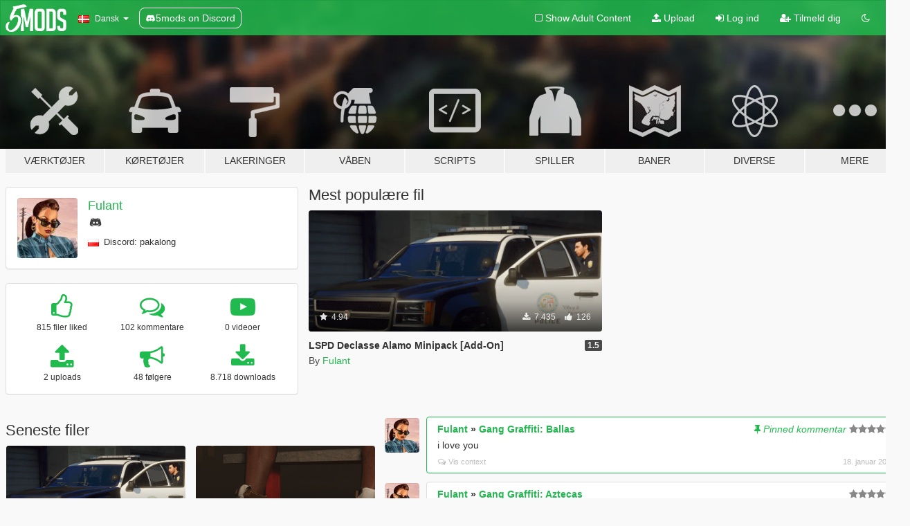

--- FILE ---
content_type: text/html; charset=utf-8
request_url: https://da.gta5-mods.com/users/Fulant
body_size: 8161
content:

<!DOCTYPE html>
<html lang="da" dir="ltr">
<head>
	<title>
		GTA 5 mods af Fulant - GTA5-Mods.com
	</title>

		<script
		  async
		  src="https://hb.vntsm.com/v4/live/vms/sites/gta5-mods.com/index.js"
        ></script>

        <script>
          self.__VM = self.__VM || [];
          self.__VM.push(function (admanager, scope) {
            scope.Config.buildPlacement((configBuilder) => {
              configBuilder.add("billboard");
              configBuilder.addDefaultOrUnique("mobile_mpu").setBreakPoint("mobile")
            }).display("top-ad");

            scope.Config.buildPlacement((configBuilder) => {
              configBuilder.add("leaderboard");
              configBuilder.addDefaultOrUnique("mobile_mpu").setBreakPoint("mobile")
            }).display("central-ad");

            scope.Config.buildPlacement((configBuilder) => {
              configBuilder.add("mpu");
              configBuilder.addDefaultOrUnique("mobile_mpu").setBreakPoint("mobile")
            }).display("side-ad");

            scope.Config.buildPlacement((configBuilder) => {
              configBuilder.add("leaderboard");
              configBuilder.addDefaultOrUnique("mpu").setBreakPoint({ mediaQuery: "max-width:1200px" })
            }).display("central-ad-2");

            scope.Config.buildPlacement((configBuilder) => {
              configBuilder.add("leaderboard");
              configBuilder.addDefaultOrUnique("mobile_mpu").setBreakPoint("mobile")
            }).display("bottom-ad");

            scope.Config.buildPlacement((configBuilder) => {
              configBuilder.add("desktop_takeover");
              configBuilder.addDefaultOrUnique("mobile_takeover").setBreakPoint("mobile")
            }).display("takeover-ad");

            scope.Config.get('mpu').display('download-ad-1');
          });
        </script>

	<meta charset="utf-8">
	<meta name="viewport" content="width=320, initial-scale=1.0, maximum-scale=1.0">
	<meta http-equiv="X-UA-Compatible" content="IE=edge">
	<meta name="msapplication-config" content="none">
	<meta name="theme-color" content="#20ba4e">
	<meta name="msapplication-navbutton-color" content="#20ba4e">
	<meta name="apple-mobile-web-app-capable" content="yes">
	<meta name="apple-mobile-web-app-status-bar-style" content="#20ba4e">
	<meta name="csrf-param" content="authenticity_token" />
<meta name="csrf-token" content="04N5Pph2gSrDw3I48AOUYdWwKaSM7eGJFgVXW6L8s6c8X12eOde+ETurQY17PB1UvaQq/EarLdDk6eJi0gOyqA==" />
	

	<link rel="shortcut icon" type="image/x-icon" href="https://images.gta5-mods.com/icons/favicon.png">
	<link rel="stylesheet" media="screen" href="/assets/application-7e510725ebc5c55e88a9fd87c027a2aa9e20126744fbac89762e0fd54819c399.css" />
	    <link rel="alternate" hreflang="id" href="https://id.gta5-mods.com/users/Fulant">
    <link rel="alternate" hreflang="ms" href="https://ms.gta5-mods.com/users/Fulant">
    <link rel="alternate" hreflang="bg" href="https://bg.gta5-mods.com/users/Fulant">
    <link rel="alternate" hreflang="ca" href="https://ca.gta5-mods.com/users/Fulant">
    <link rel="alternate" hreflang="cs" href="https://cs.gta5-mods.com/users/Fulant">
    <link rel="alternate" hreflang="da" href="https://da.gta5-mods.com/users/Fulant">
    <link rel="alternate" hreflang="de" href="https://de.gta5-mods.com/users/Fulant">
    <link rel="alternate" hreflang="el" href="https://el.gta5-mods.com/users/Fulant">
    <link rel="alternate" hreflang="en" href="https://www.gta5-mods.com/users/Fulant">
    <link rel="alternate" hreflang="es" href="https://es.gta5-mods.com/users/Fulant">
    <link rel="alternate" hreflang="fr" href="https://fr.gta5-mods.com/users/Fulant">
    <link rel="alternate" hreflang="gl" href="https://gl.gta5-mods.com/users/Fulant">
    <link rel="alternate" hreflang="ko" href="https://ko.gta5-mods.com/users/Fulant">
    <link rel="alternate" hreflang="hi" href="https://hi.gta5-mods.com/users/Fulant">
    <link rel="alternate" hreflang="it" href="https://it.gta5-mods.com/users/Fulant">
    <link rel="alternate" hreflang="hu" href="https://hu.gta5-mods.com/users/Fulant">
    <link rel="alternate" hreflang="mk" href="https://mk.gta5-mods.com/users/Fulant">
    <link rel="alternate" hreflang="nl" href="https://nl.gta5-mods.com/users/Fulant">
    <link rel="alternate" hreflang="nb" href="https://no.gta5-mods.com/users/Fulant">
    <link rel="alternate" hreflang="pl" href="https://pl.gta5-mods.com/users/Fulant">
    <link rel="alternate" hreflang="pt-BR" href="https://pt.gta5-mods.com/users/Fulant">
    <link rel="alternate" hreflang="ro" href="https://ro.gta5-mods.com/users/Fulant">
    <link rel="alternate" hreflang="ru" href="https://ru.gta5-mods.com/users/Fulant">
    <link rel="alternate" hreflang="sl" href="https://sl.gta5-mods.com/users/Fulant">
    <link rel="alternate" hreflang="fi" href="https://fi.gta5-mods.com/users/Fulant">
    <link rel="alternate" hreflang="sv" href="https://sv.gta5-mods.com/users/Fulant">
    <link rel="alternate" hreflang="vi" href="https://vi.gta5-mods.com/users/Fulant">
    <link rel="alternate" hreflang="tr" href="https://tr.gta5-mods.com/users/Fulant">
    <link rel="alternate" hreflang="uk" href="https://uk.gta5-mods.com/users/Fulant">
    <link rel="alternate" hreflang="zh-CN" href="https://zh.gta5-mods.com/users/Fulant">

  <script src="/javascripts/ads.js"></script>

		<!-- Nexus Google Tag Manager -->
		<script nonce="true">
//<![CDATA[
				window.dataLayer = window.dataLayer || [];

						window.dataLayer.push({
								login_status: 'Guest',
								user_id: undefined,
								gta5mods_id: undefined,
						});

//]]>
</script>
		<script nonce="true">
//<![CDATA[
				(function(w,d,s,l,i){w[l]=w[l]||[];w[l].push({'gtm.start':
				new Date().getTime(),event:'gtm.js'});var f=d.getElementsByTagName(s)[0],
				j=d.createElement(s),dl=l!='dataLayer'?'&l='+l:'';j.async=true;j.src=
				'https://www.googletagmanager.com/gtm.js?id='+i+dl;f.parentNode.insertBefore(j,f);
				})(window,document,'script','dataLayer','GTM-KCVF2WQ');

//]]>
</script>		<!-- End Nexus Google Tag Manager -->
</head>
<body class=" da">
	<!-- Google Tag Manager (noscript) -->
	<noscript><iframe src="https://www.googletagmanager.com/ns.html?id=GTM-KCVF2WQ"
										height="0" width="0" style="display:none;visibility:hidden"></iframe></noscript>
	<!-- End Google Tag Manager (noscript) -->

<div id="page-cover"></div>
<div id="page-loading">
	<span class="graphic"></span>
	<span class="message">Indlæser...</span>
</div>

<div id="page-cover"></div>

<nav id="main-nav" class="navbar navbar-default">
  <div class="container">
    <div class="navbar-header">
      <a class="navbar-brand" href="/"></a>

      <ul class="nav navbar-nav">
        <li id="language-dropdown" class="dropdown">
          <a href="#language" class="dropdown-toggle" data-toggle="dropdown">
            <span class="famfamfam-flag-dk icon"></span>&nbsp;
            <span class="language-name">Dansk</span>
            <span class="caret"></span>
          </a>

          <ul class="dropdown-menu dropdown-menu-with-footer">
                <li>
                  <a href="https://id.gta5-mods.com/users/Fulant">
                    <span class="famfamfam-flag-id"></span>
                    <span class="language-name">Bahasa Indonesia</span>
                  </a>
                </li>
                <li>
                  <a href="https://ms.gta5-mods.com/users/Fulant">
                    <span class="famfamfam-flag-my"></span>
                    <span class="language-name">Bahasa Melayu</span>
                  </a>
                </li>
                <li>
                  <a href="https://bg.gta5-mods.com/users/Fulant">
                    <span class="famfamfam-flag-bg"></span>
                    <span class="language-name">Български</span>
                  </a>
                </li>
                <li>
                  <a href="https://ca.gta5-mods.com/users/Fulant">
                    <span class="famfamfam-flag-catalonia"></span>
                    <span class="language-name">Català</span>
                  </a>
                </li>
                <li>
                  <a href="https://cs.gta5-mods.com/users/Fulant">
                    <span class="famfamfam-flag-cz"></span>
                    <span class="language-name">Čeština</span>
                  </a>
                </li>
                <li>
                  <a href="https://da.gta5-mods.com/users/Fulant">
                    <span class="famfamfam-flag-dk"></span>
                    <span class="language-name">Dansk</span>
                  </a>
                </li>
                <li>
                  <a href="https://de.gta5-mods.com/users/Fulant">
                    <span class="famfamfam-flag-de"></span>
                    <span class="language-name">Deutsch</span>
                  </a>
                </li>
                <li>
                  <a href="https://el.gta5-mods.com/users/Fulant">
                    <span class="famfamfam-flag-gr"></span>
                    <span class="language-name">Ελληνικά</span>
                  </a>
                </li>
                <li>
                  <a href="https://www.gta5-mods.com/users/Fulant">
                    <span class="famfamfam-flag-gb"></span>
                    <span class="language-name">English</span>
                  </a>
                </li>
                <li>
                  <a href="https://es.gta5-mods.com/users/Fulant">
                    <span class="famfamfam-flag-es"></span>
                    <span class="language-name">Español</span>
                  </a>
                </li>
                <li>
                  <a href="https://fr.gta5-mods.com/users/Fulant">
                    <span class="famfamfam-flag-fr"></span>
                    <span class="language-name">Français</span>
                  </a>
                </li>
                <li>
                  <a href="https://gl.gta5-mods.com/users/Fulant">
                    <span class="famfamfam-flag-es-gl"></span>
                    <span class="language-name">Galego</span>
                  </a>
                </li>
                <li>
                  <a href="https://ko.gta5-mods.com/users/Fulant">
                    <span class="famfamfam-flag-kr"></span>
                    <span class="language-name">한국어</span>
                  </a>
                </li>
                <li>
                  <a href="https://hi.gta5-mods.com/users/Fulant">
                    <span class="famfamfam-flag-in"></span>
                    <span class="language-name">हिन्दी</span>
                  </a>
                </li>
                <li>
                  <a href="https://it.gta5-mods.com/users/Fulant">
                    <span class="famfamfam-flag-it"></span>
                    <span class="language-name">Italiano</span>
                  </a>
                </li>
                <li>
                  <a href="https://hu.gta5-mods.com/users/Fulant">
                    <span class="famfamfam-flag-hu"></span>
                    <span class="language-name">Magyar</span>
                  </a>
                </li>
                <li>
                  <a href="https://mk.gta5-mods.com/users/Fulant">
                    <span class="famfamfam-flag-mk"></span>
                    <span class="language-name">Македонски</span>
                  </a>
                </li>
                <li>
                  <a href="https://nl.gta5-mods.com/users/Fulant">
                    <span class="famfamfam-flag-nl"></span>
                    <span class="language-name">Nederlands</span>
                  </a>
                </li>
                <li>
                  <a href="https://no.gta5-mods.com/users/Fulant">
                    <span class="famfamfam-flag-no"></span>
                    <span class="language-name">Norsk</span>
                  </a>
                </li>
                <li>
                  <a href="https://pl.gta5-mods.com/users/Fulant">
                    <span class="famfamfam-flag-pl"></span>
                    <span class="language-name">Polski</span>
                  </a>
                </li>
                <li>
                  <a href="https://pt.gta5-mods.com/users/Fulant">
                    <span class="famfamfam-flag-br"></span>
                    <span class="language-name">Português do Brasil</span>
                  </a>
                </li>
                <li>
                  <a href="https://ro.gta5-mods.com/users/Fulant">
                    <span class="famfamfam-flag-ro"></span>
                    <span class="language-name">Română</span>
                  </a>
                </li>
                <li>
                  <a href="https://ru.gta5-mods.com/users/Fulant">
                    <span class="famfamfam-flag-ru"></span>
                    <span class="language-name">Русский</span>
                  </a>
                </li>
                <li>
                  <a href="https://sl.gta5-mods.com/users/Fulant">
                    <span class="famfamfam-flag-si"></span>
                    <span class="language-name">Slovenščina</span>
                  </a>
                </li>
                <li>
                  <a href="https://fi.gta5-mods.com/users/Fulant">
                    <span class="famfamfam-flag-fi"></span>
                    <span class="language-name">Suomi</span>
                  </a>
                </li>
                <li>
                  <a href="https://sv.gta5-mods.com/users/Fulant">
                    <span class="famfamfam-flag-se"></span>
                    <span class="language-name">Svenska</span>
                  </a>
                </li>
                <li>
                  <a href="https://vi.gta5-mods.com/users/Fulant">
                    <span class="famfamfam-flag-vn"></span>
                    <span class="language-name">Tiếng Việt</span>
                  </a>
                </li>
                <li>
                  <a href="https://tr.gta5-mods.com/users/Fulant">
                    <span class="famfamfam-flag-tr"></span>
                    <span class="language-name">Türkçe</span>
                  </a>
                </li>
                <li>
                  <a href="https://uk.gta5-mods.com/users/Fulant">
                    <span class="famfamfam-flag-ua"></span>
                    <span class="language-name">Українська</span>
                  </a>
                </li>
                <li>
                  <a href="https://zh.gta5-mods.com/users/Fulant">
                    <span class="famfamfam-flag-cn"></span>
                    <span class="language-name">中文</span>
                  </a>
                </li>
          </ul>
        </li>
        <li class="discord-link">
          <a href="https://discord.gg/2PR7aMzD4U" target="_blank" rel="noreferrer">
            <img src="https://images.gta5-mods.com/site/discord-header.svg" height="15px" alt="">
            <span>5mods on Discord</span>
          </a>
        </li>
      </ul>
    </div>

    <ul class="nav navbar-nav navbar-right">
        <li>
          <a href="/adult_filter" title="Light mode">
              <span class="fa fa-square-o"></span>
            <span>Show Adult <span class="adult-filter__content-text">Content</span></span>
          </a>
        </li>
      <li class="hidden-xs">
        <a href="/upload">
          <span class="icon fa fa-upload"></span>
          Upload
        </a>
      </li>

        <li>
          <a href="/login?r=/users/Fulant">
            <span class="icon fa fa-sign-in"></span>
            <span class="login-text">Log ind</span>
          </a>
        </li>

        <li class="hidden-xs">
          <a href="/register?r=/users/Fulant">
            <span class="icon fa fa-user-plus"></span>
            Tilmeld dig
          </a>
        </li>

        <li>
            <a href="/dark_mode" title="Dark mode">
              <span class="fa fa-moon-o"></span>
            </a>
        </li>

      <li id="search-dropdown">
        <a href="#search" class="dropdown-toggle" data-toggle="dropdown">
          <span class="fa fa-search"></span>
        </a>

        <div class="dropdown-menu">
          <div class="form-inline">
            <div class="form-group">
              <div class="input-group">
                <div class="input-group-addon"><span  class="fa fa-search"></span></div>
                <input type="text" class="form-control" placeholder="Søg GTA 5 mods...">
              </div>
            </div>
            <button type="submit" class="btn btn-primary">
              Søg
            </button>
          </div>
        </div>
      </li>
    </ul>
  </div>
</nav>

<div id="banner" class="">
  <div class="container hidden-xs">
    <div id="intro">
      <h1 class="styled">Velkommen til GTA5-Mods.com</h1>
      <p>Select one of the following categories to start browsing the latest GTA 5 PC mods:</p>
    </div>
  </div>

  <div class="container">
    <ul id="navigation" class="clearfix da">
        <li class="tools ">
          <a href="/tools">
            <span class="icon-category"></span>
            <span class="label-border"></span>
            <span class="label-category ">
              <span>Værktøjer</span>
            </span>
          </a>
        </li>
        <li class="vehicles ">
          <a href="/vehicles">
            <span class="icon-category"></span>
            <span class="label-border"></span>
            <span class="label-category ">
              <span>Køretøjer</span>
            </span>
          </a>
        </li>
        <li class="paintjobs ">
          <a href="/paintjobs">
            <span class="icon-category"></span>
            <span class="label-border"></span>
            <span class="label-category ">
              <span>Lakeringer</span>
            </span>
          </a>
        </li>
        <li class="weapons ">
          <a href="/weapons">
            <span class="icon-category"></span>
            <span class="label-border"></span>
            <span class="label-category ">
              <span>Våben</span>
            </span>
          </a>
        </li>
        <li class="scripts ">
          <a href="/scripts">
            <span class="icon-category"></span>
            <span class="label-border"></span>
            <span class="label-category ">
              <span>Scripts</span>
            </span>
          </a>
        </li>
        <li class="player ">
          <a href="/player">
            <span class="icon-category"></span>
            <span class="label-border"></span>
            <span class="label-category ">
              <span>Spiller</span>
            </span>
          </a>
        </li>
        <li class="maps ">
          <a href="/maps">
            <span class="icon-category"></span>
            <span class="label-border"></span>
            <span class="label-category ">
              <span>Baner</span>
            </span>
          </a>
        </li>
        <li class="misc ">
          <a href="/misc">
            <span class="icon-category"></span>
            <span class="label-border"></span>
            <span class="label-category ">
              <span>Diverse</span>
            </span>
          </a>
        </li>
      <li id="more-dropdown" class="more dropdown">
        <a href="#more" class="dropdown-toggle" data-toggle="dropdown">
          <span class="icon-category"></span>
          <span class="label-border"></span>
          <span class="label-category ">
            <span>Mere</span>
          </span>
        </a>

        <ul class="dropdown-menu pull-right">
          <li>
            <a href="http://www.gta5cheats.com" target="_blank">
              <span class="fa fa-external-link"></span>
              GTA 5 Cheats
            </a>
          </li>
        </ul>
      </li>
    </ul>
  </div>
</div>

<div id="content">
  
<div id="profile" data-user-id="772668">
  <div class="container">


        <div class="row">
          <div class="col-sm-6 col-md-4">
            <div class="user-panel panel panel-default">
              <div class="panel-body">
                <div class="row">
                  <div class="col-xs-3">
                    <a href="/users/Fulant">
                      <img class="img-responsive" src="https://img.gta5-mods.com/q75-w100-h100-cfill/avatars/presets/gtao53.jpg" alt="Gtao53" />
                    </a>
                  </div>
                  <div class="col-xs-9">
                    <a class="username" href="/users/Fulant">Fulant</a>

                        <br/>

                            <div class="user-social">
                              










<a title="Discord Server" target="_blank" href="https://discord.gg/FpR3CT2nSB"><span class="fa fa-discord size-30"></span></a>

                            </div>

                              <div class="user-location">
                                <span title="Polen" class="famfamfam-flag-pl user-location-country"></span>
                                <span>Discord: pakalong</span>
                              </div>

                            



                  </div>
                </div>
              </div>
            </div>

              <div class="panel panel-default" dir="auto">
                <div class="panel-body">
                    <div class="user-stats">
                      <div class="row">
                        <div class="col-xs-4">
                          <span class="stat-icon fa fa-thumbs-o-up"></span>
                          <span class="stat-label">
                            815 filer liked
                          </span>
                        </div>
                        <div class="col-xs-4">
                          <span class="stat-icon fa fa-comments-o"></span>
                          <span class="stat-label">
                            102 kommentare
                          </span>
                        </div>
                        <div class="col-xs-4">
                          <span class="stat-icon fa fa-youtube-play"></span>
                          <span class="stat-label">
                            0 videoer
                          </span>
                        </div>
                      </div>

                      <div class="row">
                        <div class="col-xs-4">
                          <span class="stat-icon fa fa-upload"></span>
                          <span class="stat-label">
                            2 uploads
                          </span>
                        </div>
                        <div class="col-xs-4">
                          <span class="stat-icon fa fa-bullhorn"></span>
                          <span class="stat-label">
                            48 følgere
                          </span>
                        </div>
                          <div class="col-xs-4">
                            <span class="stat-icon fa fa-download"></span>
                            <span class="stat-label">
                              8.718 downloads
                            </span>
                          </div>
                      </div>
                    </div>
                </div>
              </div>
          </div>

            <div class="col-sm-6 col-md-4 file-list">
              <h3 class="no-margin-top">Mest populære fil</h3>
              
<div class="file-list-obj">
  <a href="/vehicles/lspd-alamo-minipack" title="LSPD Declasse Alamo Minipack [Add-On] " class="preview empty">

    <img title="LSPD Declasse Alamo Minipack [Add-On] " class="img-responsive" alt="LSPD Declasse Alamo Minipack [Add-On] " src="https://img.gta5-mods.com/q75-w500-h333-cfill/images/lspd-alamo-minipack/2f845d-1.png" />

      <ul class="categories">
            <li>Add-On</li>
            <li>Car</li>
            <li>SUV</li>
            <li>Emergency</li>
            <li>Vanilla Edit</li>
            <li>Lore Friendly</li>
      </ul>

      <div class="stats">
        <div>
            <span title="4.94 star rating">
              <span class="fa fa-star"></span> 4.94
            </span>
        </div>
        <div>
          <span title="7.435 Downloads">
            <span class="fa fa-download"></span> 7.435
          </span>
          <span class="stats-likes" title="126 Likes">
            <span class="fa fa-thumbs-up"></span> 126
          </span>
        </div>
      </div>

  </a>
  <div class="details">
    <div class="top">
      <div class="name">
        <a href="/vehicles/lspd-alamo-minipack" title="LSPD Declasse Alamo Minipack [Add-On] ">
          <span dir="ltr">LSPD Declasse Alamo Minipack [Add-On] </span>
        </a>
      </div>
        <div class="version" dir="ltr" title="1.5">1.5</div>
    </div>
    <div class="bottom">
      <span class="bottom-by">By</span> <a href="/users/Fulant" title="Fulant">Fulant</a>
    </div>
  </div>
</div>
            </div>
        </div>

            <div class="row">
                  <div class="file-list col-sm-5">
                    <div class="row-heading">
                      <h3 class="latest-files">
                        Seneste filer
                      </h3>
                    </div>

                        <div class="row">
                            <div class="col-xs-6 col-sm-12 col-md-6">
                              
<div class="file-list-obj">
  <a href="/vehicles/lspd-alamo-minipack" title="LSPD Declasse Alamo Minipack [Add-On] " class="preview empty">

    <img title="LSPD Declasse Alamo Minipack [Add-On] " class="img-responsive" alt="LSPD Declasse Alamo Minipack [Add-On] " src="https://img.gta5-mods.com/q75-w500-h333-cfill/images/lspd-alamo-minipack/2f845d-1.png" />

      <ul class="categories">
            <li>Add-On</li>
            <li>Car</li>
            <li>SUV</li>
            <li>Emergency</li>
            <li>Vanilla Edit</li>
            <li>Lore Friendly</li>
      </ul>

      <div class="stats">
        <div>
            <span title="4.94 star rating">
              <span class="fa fa-star"></span> 4.94
            </span>
        </div>
        <div>
          <span title="7.435 Downloads">
            <span class="fa fa-download"></span> 7.435
          </span>
          <span class="stats-likes" title="126 Likes">
            <span class="fa fa-thumbs-up"></span> 126
          </span>
        </div>
      </div>

  </a>
  <div class="details">
    <div class="top">
      <div class="name">
        <a href="/vehicles/lspd-alamo-minipack" title="LSPD Declasse Alamo Minipack [Add-On] ">
          <span dir="ltr">LSPD Declasse Alamo Minipack [Add-On] </span>
        </a>
      </div>
        <div class="version" dir="ltr" title="1.5">1.5</div>
    </div>
    <div class="bottom">
      <span class="bottom-by">By</span> <a href="/users/Fulant" title="Fulant">Fulant</a>
    </div>
  </div>
</div>
                            </div>
                            <div class="col-xs-6 col-sm-12 col-md-6">
                              
<div class="file-list-obj">
  <a href="/player/high-tops-colors" title="More variations for vanilla High Tops [Replace]" class="preview empty">

    <img title="More variations for vanilla High Tops [Replace]" class="img-responsive" alt="More variations for vanilla High Tops [Replace]" src="https://img.gta5-mods.com/q75-w500-h333-cfill/images/high-tops-colors/cf6e57-1-min.png" />

      <ul class="categories">
            <li>Clothing</li>
            <li>Shoes</li>
            <li>Fictional</li>
            <li>Lore Friendly</li>
      </ul>

      <div class="stats">
        <div>
            <span title="5.0 star rating">
              <span class="fa fa-star"></span> 5.0
            </span>
        </div>
        <div>
          <span title="1.283 Downloads">
            <span class="fa fa-download"></span> 1.283
          </span>
          <span class="stats-likes" title="39 Likes">
            <span class="fa fa-thumbs-up"></span> 39
          </span>
        </div>
      </div>

  </a>
  <div class="details">
    <div class="top">
      <div class="name">
        <a href="/player/high-tops-colors" title="More variations for vanilla High Tops [Replace]">
          <span dir="ltr">More variations for vanilla High Tops [Replace]</span>
        </a>
      </div>
        <div class="version" dir="ltr" title="1.1">1.1</div>
    </div>
    <div class="bottom">
      <span class="bottom-by">By</span> <a href="/users/Fulant" title="Fulant">Fulant</a>
    </div>
  </div>
</div>
                            </div>
                        </div>
                  </div>

                  <div id="comments" class="col-sm-7">
                    <ul class="media-list comments-list" style="display: block;">
                      
    <li id="comment-2227038" class="comment media pinned" data-comment-id="2227038" data-username="Fulant" data-mentions="[]">
      <div class="media-left">
        <a href="/users/Fulant"><img class="media-object" src="https://img.gta5-mods.com/q75-w100-h100-cfill/avatars/presets/gtao53.jpg" alt="Gtao53" /></a>
      </div>
      <div class="media-body">
        <div class="panel panel-default">
          <div class="panel-body">
            <div class="media-heading clearfix">
              <div class="pull-left flip" dir="auto">
                <a href="/users/Fulant">Fulant</a>
                    &raquo;
                    <a href="/misc/gang-graffiti-ballas">Gang Graffiti: Ballas</a>
              </div>
              <div class="pull-right flip">
                <span class="pinned-message inline-icon-text"><span class="fa fa-thumb-tack"></span>Pinned kommentar</span>

                <span class="comment-rating" data-rating="5.0"></span>
              </div>
            </div>

            <div class="comment-text " dir="auto"><p>i love you</p></div>

            <div class="media-details clearfix">
              <div class="row">
                <div class="col-md-8 text-left flip">

                    <a class="inline-icon-text" href="/misc/gang-graffiti-ballas#comment-2227038"><span class="fa fa-comments-o"></span>Vis context</a>

                  

                  
                </div>
                <div class="col-md-4 text-right flip" title="18. januar 2024, 17.07">18. januar 2024</div>
              </div>
            </div>
          </div>
        </div>
      </div>
    </li>

    <li id="comment-2225339" class="comment media " data-comment-id="2225339" data-username="Fulant" data-mentions="[]">
      <div class="media-left">
        <a href="/users/Fulant"><img class="media-object" src="https://img.gta5-mods.com/q75-w100-h100-cfill/avatars/presets/gtao53.jpg" alt="Gtao53" /></a>
      </div>
      <div class="media-body">
        <div class="panel panel-default">
          <div class="panel-body">
            <div class="media-heading clearfix">
              <div class="pull-left flip" dir="auto">
                <a href="/users/Fulant">Fulant</a>
                    &raquo;
                    <a href="/misc/gang-graffiti-aztecas">Gang Graffiti: Aztecas</a>
              </div>
              <div class="pull-right flip">
                

                <span class="comment-rating" data-rating="5.0"></span>
              </div>
            </div>

            <div class="comment-text " dir="auto"><p>nice, more Graffitis bro</p></div>

            <div class="media-details clearfix">
              <div class="row">
                <div class="col-md-8 text-left flip">

                    <a class="inline-icon-text" href="/misc/gang-graffiti-aztecas#comment-2225339"><span class="fa fa-comments-o"></span>Vis context</a>

                  

                  
                </div>
                <div class="col-md-4 text-right flip" title="13. januar 2024, 19.12">13. januar 2024</div>
              </div>
            </div>
          </div>
        </div>
      </div>
    </li>

    <li id="comment-2201358" class="comment media " data-comment-id="2201358" data-username="Fulant" data-mentions="[]">
      <div class="media-left">
        <a href="/users/Fulant"><img class="media-object" src="https://img.gta5-mods.com/q75-w100-h100-cfill/avatars/presets/gtao53.jpg" alt="Gtao53" /></a>
      </div>
      <div class="media-body">
        <div class="panel panel-default">
          <div class="panel-body">
            <div class="media-heading clearfix">
              <div class="pull-left flip" dir="auto">
                <a href="/users/Fulant">Fulant</a>
                    &raquo;
                    <a href="/player/face-textures-for-mp-male-gang-tattoos">Face textures for MP male + Gang tattoos</a>
              </div>
              <div class="pull-right flip">
                

                <span class="comment-rating" data-rating="5.0"></span>
              </div>
            </div>

            <div class="comment-text " dir="auto"><p>nice</p></div>

            <div class="media-details clearfix">
              <div class="row">
                <div class="col-md-8 text-left flip">

                    <a class="inline-icon-text" href="/player/face-textures-for-mp-male-gang-tattoos#comment-2201358"><span class="fa fa-comments-o"></span>Vis context</a>

                  

                  
                </div>
                <div class="col-md-4 text-right flip" title="23. oktober 2023, 14.20">23. oktober 2023</div>
              </div>
            </div>
          </div>
        </div>
      </div>
    </li>

    <li id="comment-2194832" class="comment media " data-comment-id="2194832" data-username="Fulant" data-mentions="[]">
      <div class="media-left">
        <a href="/users/Fulant"><img class="media-object" src="https://img.gta5-mods.com/q75-w100-h100-cfill/avatars/presets/gtao53.jpg" alt="Gtao53" /></a>
      </div>
      <div class="media-body">
        <div class="panel panel-default">
          <div class="panel-body">
            <div class="media-heading clearfix">
              <div class="pull-left flip" dir="auto">
                <a href="/users/Fulant">Fulant</a>
                    &raquo;
                    <a href="/player/layered-jerseys-for-mp-male-clutit">Layered Jerseys for MP Male</a>
              </div>
              <div class="pull-right flip">
                

                <span class="comment-rating" data-rating="5.0"></span>
              </div>
            </div>

            <div class="comment-text " dir="auto"><p>great job</p></div>

            <div class="media-details clearfix">
              <div class="row">
                <div class="col-md-8 text-left flip">

                    <a class="inline-icon-text" href="/player/layered-jerseys-for-mp-male-clutit#comment-2194832"><span class="fa fa-comments-o"></span>Vis context</a>

                  

                  
                </div>
                <div class="col-md-4 text-right flip" title=" 1. oktober 2023, 11.39"> 1. oktober 2023</div>
              </div>
            </div>
          </div>
        </div>
      </div>
    </li>

    <li id="comment-2182452" class="comment media " data-comment-id="2182452" data-username="Fulant" data-mentions="[]">
      <div class="media-left">
        <a href="/users/Fulant"><img class="media-object" src="https://img.gta5-mods.com/q75-w100-h100-cfill/avatars/presets/gtao53.jpg" alt="Gtao53" /></a>
      </div>
      <div class="media-body">
        <div class="panel panel-default">
          <div class="panel-body">
            <div class="media-heading clearfix">
              <div class="pull-left flip" dir="auto">
                <a href="/users/Fulant">Fulant</a>
                    &raquo;
                    <a href="/player/better-baggy-jeans">Better Baggy Jeans</a>
              </div>
              <div class="pull-right flip">
                

                <span class="comment-rating" data-rating="5.0"></span>
              </div>
            </div>

            <div class="comment-text " dir="auto"><p>🔥🔥🔥🔥 daum</p></div>

            <div class="media-details clearfix">
              <div class="row">
                <div class="col-md-8 text-left flip">

                    <a class="inline-icon-text" href="/player/better-baggy-jeans#comment-2182452"><span class="fa fa-comments-o"></span>Vis context</a>

                  

                  
                </div>
                <div class="col-md-4 text-right flip" title="19. august 2023, 22.06">19. august 2023</div>
              </div>
            </div>
          </div>
        </div>
      </div>
    </li>

    <li id="comment-2174068" class="comment media " data-comment-id="2174068" data-username="Fulant" data-mentions="[]">
      <div class="media-left">
        <a href="/users/Fulant"><img class="media-object" src="https://img.gta5-mods.com/q75-w100-h100-cfill/avatars/presets/gtao53.jpg" alt="Gtao53" /></a>
      </div>
      <div class="media-body">
        <div class="panel panel-default">
          <div class="panel-body">
            <div class="media-heading clearfix">
              <div class="pull-left flip" dir="auto">
                <a href="/users/Fulant">Fulant</a>
                    &raquo;
                    <a href="/vehicles/blaine-county-sheriff-s-department-pack-add-on-eup">Blaine County Sheriff Pack (BCSD) [Add-On | DLS | FiveM]</a>
              </div>
              <div class="pull-right flip">
                

                
              </div>
            </div>

            <div class="comment-text " dir="auto"><p>Very nice update!</p></div>

            <div class="media-details clearfix">
              <div class="row">
                <div class="col-md-8 text-left flip">

                    <a class="inline-icon-text" href="/vehicles/blaine-county-sheriff-s-department-pack-add-on-eup#comment-2174068"><span class="fa fa-comments-o"></span>Vis context</a>

                  

                  
                </div>
                <div class="col-md-4 text-right flip" title="23. juli 2023, 20.16">23. juli 2023</div>
              </div>
            </div>
          </div>
        </div>
      </div>
    </li>

    <li id="comment-2165335" class="comment media " data-comment-id="2165335" data-username="Fulant" data-mentions="[]">
      <div class="media-left">
        <a href="/users/Fulant"><img class="media-object" src="https://img.gta5-mods.com/q75-w100-h100-cfill/avatars/presets/gtao53.jpg" alt="Gtao53" /></a>
      </div>
      <div class="media-body">
        <div class="panel panel-default">
          <div class="panel-body">
            <div class="media-heading clearfix">
              <div class="pull-left flip" dir="auto">
                <a href="/users/Fulant">Fulant</a>
                    &raquo;
                    <a href="/player/vago-x-azteca-tattoo-pack">Vago x Azteca Tattoo Pack</a>
              </div>
              <div class="pull-right flip">
                

                <span class="comment-rating" data-rating="5.0"></span>
              </div>
            </div>

            <div class="comment-text " dir="auto"><p>Fire as hell</p></div>

            <div class="media-details clearfix">
              <div class="row">
                <div class="col-md-8 text-left flip">

                    <a class="inline-icon-text" href="/player/vago-x-azteca-tattoo-pack#comment-2165335"><span class="fa fa-comments-o"></span>Vis context</a>

                  

                  
                </div>
                <div class="col-md-4 text-right flip" title="26. juni 2023, 20.12">26. juni 2023</div>
              </div>
            </div>
          </div>
        </div>
      </div>
    </li>

    <li id="comment-2155386" class="comment media " data-comment-id="2155386" data-username="Fulant" data-mentions="[]">
      <div class="media-left">
        <a href="/users/Fulant"><img class="media-object" src="https://img.gta5-mods.com/q75-w100-h100-cfill/avatars/presets/gtao53.jpg" alt="Gtao53" /></a>
      </div>
      <div class="media-body">
        <div class="panel panel-default">
          <div class="panel-body">
            <div class="media-heading clearfix">
              <div class="pull-left flip" dir="auto">
                <a href="/users/Fulant">Fulant</a>
                    &raquo;
                    <a href="/player/the-inglewood-family-gangster-bloods">The Inglewood Family Gangster Bloods</a>
              </div>
              <div class="pull-right flip">
                

                <span class="comment-rating" data-rating="4.5"></span>
              </div>
            </div>

            <div class="comment-text " dir="auto"><p>i fixed the banana texutres, i can send the files dm me pakalong#2883 discord</p></div>

            <div class="media-details clearfix">
              <div class="row">
                <div class="col-md-8 text-left flip">

                    <a class="inline-icon-text" href="/player/the-inglewood-family-gangster-bloods#comment-2155386"><span class="fa fa-comments-o"></span>Vis context</a>

                  

                  
                </div>
                <div class="col-md-4 text-right flip" title="28. maj 2023, 21.03">28. maj 2023</div>
              </div>
            </div>
          </div>
        </div>
      </div>
    </li>

    <li id="comment-2147561" class="comment media " data-comment-id="2147561" data-username="Fulant" data-mentions="[]">
      <div class="media-left">
        <a href="/users/Fulant"><img class="media-object" src="https://img.gta5-mods.com/q75-w100-h100-cfill/avatars/presets/gtao53.jpg" alt="Gtao53" /></a>
      </div>
      <div class="media-body">
        <div class="panel panel-default">
          <div class="panel-body">
            <div class="media-heading clearfix">
              <div class="pull-left flip" dir="auto">
                <a href="/users/Fulant">Fulant</a>
                    &raquo;
                    <a href="/weapons/vom-feuer-military-carbine-lore-friendly-add-on-replace-animated-tints">Vom Feuer Military Carbine [ Lore-Friendly | Add-On/Replace | Animated | Tints]</a>
              </div>
              <div class="pull-right flip">
                

                <span class="comment-rating" data-rating="5.0"></span>
              </div>
            </div>

            <div class="comment-text " dir="auto"><p>Yessir replace version</p></div>

            <div class="media-details clearfix">
              <div class="row">
                <div class="col-md-8 text-left flip">

                    <a class="inline-icon-text" href="/weapons/vom-feuer-military-carbine-lore-friendly-add-on-replace-animated-tints#comment-2147561"><span class="fa fa-comments-o"></span>Vis context</a>

                  

                  
                </div>
                <div class="col-md-4 text-right flip" title=" 4. maj 2023, 13.45"> 4. maj 2023</div>
              </div>
            </div>
          </div>
        </div>
      </div>
    </li>

    <li id="comment-2141243" class="comment media " data-comment-id="2141243" data-username="Fulant" data-mentions="[]">
      <div class="media-left">
        <a href="/users/Fulant"><img class="media-object" src="https://img.gta5-mods.com/q75-w100-h100-cfill/avatars/presets/gtao53.jpg" alt="Gtao53" /></a>
      </div>
      <div class="media-body">
        <div class="panel panel-default">
          <div class="panel-body">
            <div class="media-heading clearfix">
              <div class="pull-left flip" dir="auto">
                <a href="/users/Fulant">Fulant</a>
                    &raquo;
                    <a href="/weapons/vom-feuer-advanced-mg-add-on-sound-animated-tints-lore-friendly">Vom Feuer Advanced MG [Add-On | Sound | Animated | Tints | Lore-Friendly]</a>
              </div>
              <div class="pull-right flip">
                

                <span class="comment-rating" data-rating="5.0"></span>
              </div>
            </div>

            <div class="comment-text " dir="auto"><p>daum</p></div>

            <div class="media-details clearfix">
              <div class="row">
                <div class="col-md-8 text-left flip">

                    <a class="inline-icon-text" href="/weapons/vom-feuer-advanced-mg-add-on-sound-animated-tints-lore-friendly#comment-2141243"><span class="fa fa-comments-o"></span>Vis context</a>

                  

                  
                </div>
                <div class="col-md-4 text-right flip" title="13. april 2023, 18.17">13. april 2023</div>
              </div>
            </div>
          </div>
        </div>
      </div>
    </li>

                    </ul>
                  </div>
            </div>

  </div>
</div>
</div>
<div id="footer">
  <div class="container">

    <div class="row">

      <div class="col-sm-4 col-md-4">

        <a href="/users/Slim Trashman" class="staff">Designed in Alderney</a><br/>
        <a href="/users/rappo" class="staff">Made in Los Santos</a>

      </div>

      <div class="col-sm-8 col-md-8 hidden-xs">

        <div class="col-md-4 hidden-sm hidden-xs">
          <ul>
            <li>
              <a href="/tools">GTA 5 modding værktøjer</a>
            </li>
            <li>
              <a href="/vehicles">GTA 5 køretøj mods</a>
            </li>
            <li>
              <a href="/paintjobs">GTA 5 bil lakeringer arbejde mods</a>
            </li>
            <li>
              <a href="/weapons">GTA 5 våben mods</a>
            </li>
            <li>
              <a href="/scripts">GTA 5 scripts mods</a>
            </li>
            <li>
              <a href="/player">GTA 5 spiller mods</a>
            </li>
            <li>
              <a href="/maps">GTA 5 bane mods</a>
            </li>
            <li>
              <a href="/misc">GTA 5 diverse mods</a>
            </li>
          </ul>
        </div>

        <div class="col-sm-4 col-md-4 hidden-xs">
          <ul>
            <li>
              <a href="/all">Seneste filer</a>
            </li>
            <li>
              <a href="/all/tags/featured">Udvalgte filer</a>
            </li>
            <li>
              <a href="/all/most-liked">Mest likede filer</a>
            </li>
            <li>
              <a href="/all/most-downloaded">Mest downloaded filer</a>
            </li>
            <li>
              <a href="/all/highest-rated">Højeste ranked filer</a>
            </li>
            <li>
              <a href="/leaderboard">GTA5-Mods.com lederbord</a>
            </li>
          </ul>
        </div>

        <div class="col-sm-4 col-md-4">
          <ul>
            <li>
              <a href="/contact">
                Kontakt
              </a>
            </li>
            <li>
              <a href="/privacy">
                Fortrolighedspolitik
              </a>
            </li>
            <li>
              <a href="/terms">
                Vilkår for brug
              </a>
            </li>
            <li>
              <a href="https://www.cognitoforms.com/NexusMods/_5ModsDMCAForm">
                DMCA
              </a>
            </li>
            <li>
              <a href="https://www.twitter.com/5mods" class="social" target="_blank" rel="noreferrer" title="@5mods på Twitter">
                <span class="fa fa-twitter-square"></span>
                @5mods på Twitter
              </a>
            </li>
            <li>
              <a href="https://www.facebook.com/5mods" class="social" target="_blank" rel="noreferrer" title="5mods på Facebook">
                <span class="fa fa-facebook-official"></span>
                5mods på Facebook
              </a>
            </li>
            <li>
              <a href="https://discord.gg/2PR7aMzD4U" class="social" target="_blank" rel="noreferrer" title="5mods on Discord">
                <img src="https://images.gta5-mods.com/site/discord-footer.svg#discord" height="15px" alt="">
                5mods on Discord
              </a>
            </li>
          </ul>
        </div>

      </div>

    </div>
  </div>
</div>

<script src="/assets/i18n-df0d92353b403d0e94d1a4f346ded6a37d72d69e9a14f2caa6d80e755877da17.js"></script>
<script src="/assets/translations-a23fafd59dbdbfa99c7d1d49b61f0ece1d1aff5b9b63d693ca14bfa61420d77c.js"></script>
<script type="text/javascript">
		I18n.defaultLocale = 'en';
		I18n.locale = 'da';
		I18n.fallbacks = true;

		var GTA5M = {User: {authenticated: false}};
</script>
<script src="/assets/application-d3801923323270dc3fae1f7909466e8a12eaf0dc3b846aa57c43fa1873fe9d56.js"></script>
  <script src="https://apis.google.com/js/platform.js" xmlns="http://www.w3.org/1999/html"></script>
            <script type="application/ld+json">
            {
              "@context": "http://schema.org",
              "@type": "Person",
              "name": "Fulant"
            }
            </script>


<!-- Quantcast Tag -->
<script type="text/javascript">
		var _qevents = _qevents || [];
		(function () {
				var elem = document.createElement('script');
				elem.src = (document.location.protocol == "https:" ? "https://secure" : "http://edge") + ".quantserve.com/quant.js";
				elem.async = true;
				elem.type = "text/javascript";
				var scpt = document.getElementsByTagName('script')[0];
				scpt.parentNode.insertBefore(elem, scpt);
		})();
		_qevents.push({
				qacct: "p-bcgV-fdjlWlQo"
		});
</script>
<noscript>
	<div style="display:none;">
		<img src="//pixel.quantserve.com/pixel/p-bcgV-fdjlWlQo.gif" border="0" height="1" width="1" alt="Quantcast"/>
	</div>
</noscript>
<!-- End Quantcast tag -->

<!-- Ad Blocker Checks -->
<script type="application/javascript">
    (function () {
        console.log("ABD: ", window.AdvertStatus);
        if (window.AdvertStatus === undefined) {
            var container = document.createElement('div');
            container.classList.add('container');

            var div = document.createElement('div');
            div.classList.add('alert', 'alert-warning');
            div.innerText = "Ad-blockers can cause errors with the image upload service, please consider turning them off if you have issues.";
            container.appendChild(div);

            var upload = document.getElementById('upload');
            if (upload) {
                upload.insertBefore(container, upload.firstChild);
            }
        }
    })();
</script>



<div class="js-paloma-hook" data-id="1766953997345">
  <script type="text/javascript">
    (function(){
      // Do not continue if Paloma not found.
      if (window['Paloma'] === undefined) {
        return true;
      }

      Paloma.env = 'production';

      // Remove any callback details if any
      $('.js-paloma-hook[data-id!=' + 1766953997345 + ']').remove();

      var request = {"resource":"User","action":"profile","params":{}};

      Paloma.engine.setRequest({
        id: "1766953997345",
        resource: request['resource'],
        action: request['action'],
        params: request['params']});
    })();
  </script>
</div>
</body>
</html>
